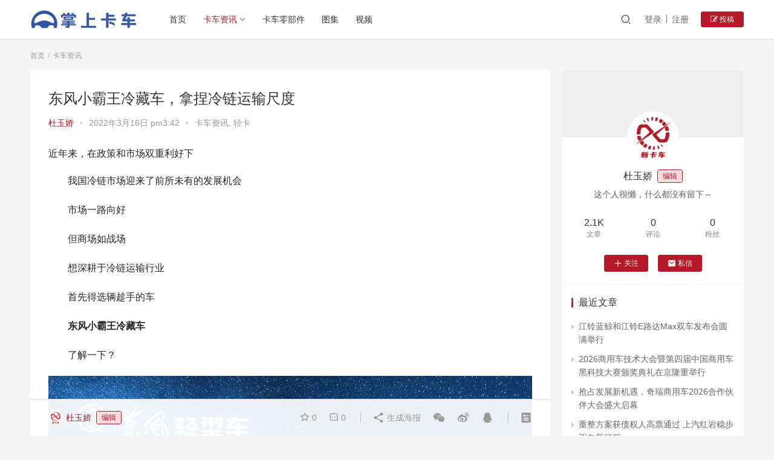

--- FILE ---
content_type: text/html; charset=UTF-8
request_url: https://www.xinkache.cn/truck-news/12476/
body_size: 14947
content:
<!DOCTYPE html>
<html lang="zh-CN">
<head>
    <meta charset="UTF-8">
    <meta http-equiv="X-UA-Compatible" content="IE=Edge,chrome=1">
    <meta name="renderer" content="webkit">
    <meta name="viewport" content="initial-scale=1.0,user-scalable=no,maximum-scale=1,width=device-width">
    <title>东风小霸王冷藏车，拿捏冷链运输尺度 | 掌上卡车-一点得咨询</title>
    <meta name='robots' content='max-image-preview:large' />
<meta name="keywords" content="卡车,轻卡" />
<meta name="description" content="近年来，在政策和市场双重利好下 我国冷链市场迎来了前所未有的发展机会 市场一路向好 但商场如战场 想深耕于冷链运输行业 首先得选辆趁手的车 东风小霸王冷藏车 了解一下？" />
<meta property="og:type" content="article" />
<meta property="og:url" content="https://www.xinkache.cn/truck-news/12476/" />
<meta property="og:site_name" content="掌上卡车-一点得咨询" />
<meta property="og:title" content="东风小霸王冷藏车，拿捏冷链运输尺度" />
<meta property="og:image" content="https://www.xinkache.cn/wp-content/uploads/2022/03/640-242.jpg" />
<meta property="og:description" content="近年来，在政策和市场双重利好下 我国冷链市场迎来了前所未有的发展机会 市场一路向好 但商场如战场 想深耕于冷链运输行业 首先得选辆趁手的车 东风小霸王冷藏车 了解一下？" />
<link rel="canonical" href="https://www.xinkache.cn/truck-news/12476/" />
<meta name="applicable-device" content="pc,mobile" />
<meta http-equiv="Cache-Control" content="no-transform" />
<link rel="shortcut icon" href="https://www.xinkache.cn/wp-content/uploads/2021/03/2021030102103461.jpg" />
<link rel='dns-prefetch' href='//at.alicdn.com' />
<link rel="alternate" type="application/rss+xml" title="掌上卡车-一点得咨询 &raquo; 东风小霸王冷藏车，拿捏冷链运输尺度评论Feed" href="https://www.xinkache.cn/truck-news/12476/feed/" />
<link rel='stylesheet' id='stylesheet-css'  href='https://www.xinkache.cn/wp-content/themes/justnews6.0.1/css/style.css?ver=6.0.1' type='text/css' media='all' />
<link rel='stylesheet' id='font-awesome-css'  href='https://www.xinkache.cn/wp-content/themes/justnews6.0.1/themer/assets/css/font-awesome.css?ver=6.0.1' type='text/css' media='all' />
<link rel='stylesheet' id='wp-block-library-css'  href='https://www.xinkache.cn/wp-includes/css/dist/block-library/style.min.css?ver=5.8.12' type='text/css' media='all' />
<link rel='stylesheet' id='dashicons-css'  href='https://www.xinkache.cn/wp-includes/css/dashicons.min.css?ver=5.8.12' type='text/css' media='all' />
<link rel='stylesheet' id='post-views-counter-frontend-css'  href='https://www.xinkache.cn/wp-content/plugins/post-views-counter/css/frontend.min.css?ver=1.4.4' type='text/css' media='all' />
<script type='text/javascript' src='https://cdn.staticfile.org/jquery/3.0.0/jquery.min.js?ver=3.0.0' id='jquery-core-js'></script>
<script type='text/javascript' src='https://www.xinkache.cn/wp-includes/js/jquery/jquery-migrate.min.js?ver=3.3.2' id='jquery-migrate-js'></script>
<script type='text/javascript' src='//at.alicdn.com/t/font_2010989_pnpf7kimxx.js?ver=6.0.1' id='wpcom-icons-js'></script>
<link rel="EditURI" type="application/rsd+xml" title="RSD" href="https://www.xinkache.cn/xmlrpc.php?rsd" />
<link rel="wlwmanifest" type="application/wlwmanifest+xml" href="https://www.xinkache.cn/wp-includes/wlwmanifest.xml" /> 
<link rel='shortlink' href='https://www.xinkache.cn/?p=12476' />
        <style>
            a, .text-primary, .btn.active, .btn:active, .btn:focus, .btn:hover, .btn.btn-primary .badge, .panel-primary>.panel-heading .badge, .member-form-tab li.active a, .member-account-menu .member-nav-icon, .member-lp-process li.active p, .wpcom-profile .user-group, .wpcom-profile .wpcom-profile-nav li.active a, .wpcom-profile .profile-tab-item.active, .user-card-name .user-group, .plyr--full-ui input[type=range], body>header.header .nav>li.active>a, body>header.header .dropdown-menu>.active>a, .entry .entry-info .nickname, .entry .entry-content .has-theme-color-color, .entry-bar-inner .user-group, .entry-action .btn-dashang, .entry-action .btn-zan, .entry-readmore-btn, .form-submit-text span, .widget_profile .user-group, .list.tabs .tab.active a, .load-more, .kx-list .kx-time{color: #b51927;}.bg-primary, .btn.btn-primary, .btn.btn-primary.disabled.focus, .btn.btn-primary.disabled:focus, .btn.btn-primary.disabled:hover, .btn.btn-primary[disabled].focus, .btn.btn-primary[disabled]:focus, .btn.btn-primary[disabled]:hover, fieldset[disabled] .btn.btn-primary.focus, fieldset[disabled] .btn.btn-primary:focus, fieldset[disabled] .btn.btn-primary:hover, .nav-pills>li.active>a, .nav-pills>li.active>a:focus, .nav-pills>li.active>a:hover, .label-primary, .panel-primary>.panel-heading, .action.action-color-1 .action-item, .entry .entry-content .has-theme-color-background-color, .comment-reply-title:before, .comments-title:before, .entry-related-title:before, .widget-title:before, .search-form .submit, .sec-panel-head h1 span:before, .sec-panel-head h2 span:before, .sec-panel-head h3 span:before, .wpcom-slider .swiper-pagination .swiper-pagination-bullet-active, .tagHandler ul.tagHandlerContainer li.tagItem{background-color: #b51927;}.form-control:focus, .btn.active, .btn:active, .btn.btn-primary, .btn.btn-primary.active, .btn.btn-primary:active, .btn.btn-primary.disabled.focus, .btn.btn-primary.disabled:focus, .btn.btn-primary.disabled:hover, .btn.btn-primary[disabled].focus, .btn.btn-primary[disabled]:focus, .btn.btn-primary[disabled]:hover, fieldset[disabled] .btn.btn-primary.focus, fieldset[disabled] .btn.btn-primary:focus, fieldset[disabled] .btn.btn-primary:hover, .nav .open>a, .nav .open>a:focus, .nav .open>a:hover, .panel-primary, .panel-primary>.panel-heading, .wpcom-profile .profile-tab-item.active, .search-form input.keyword:focus, .load-more{border-color: #b51927;}.btn.active:before, .btn:active:before, .btn:focus:before, .btn:hover:before, .TCaptcha-button .TCaptcha-icon:after, .wpcom-profile .user-group, .user-card-name .user-group, .smartphoto-loader, .entry-bar-inner .user-group, .entry-action .btn-dashang, .entry-action .btn-zan, .entry-readmore-btn, .widget-kx-list .kx-item:before, .widget_profile .user-group, .kx-list .kx-time:before{border-color: #b51927;}.btn.active:after, .btn:active:after, .btn:focus:after, .btn:hover:after, .page-numbers>li.active, .pagination>li.active, .swiper-pagination-bullet-active, .swiper-pagination-progress .swiper-pagination-progressbar, .hot-slider .swiper-button-next, .hot-slider .swiper-button-prev, .action .action-item-inner h2, .action .action-item-inner h3, .action .action-item-inner h4, .TCaptcha-button .TCaptcha-icon i, .TCaptcha-button .TCaptcha-icon:before, .member-account-menu .active:before, .member-lp-process li.active i, .member-lp-process li.processed .process-line, .wpcom-profile .user-group:after, .wpcom-profile .profile-tab-item.active:after, .user-card-name .user-group:after, .modules-video .modal-player, .social-login-form .sl-input-submit, .plyr--audio .plyr__control.plyr__tab-focus, .plyr--audio .plyr__control:hover, .plyr--audio .plyr__control[aria-expanded=true], .plyr--video .plyr__control.plyr__tab-focus, .plyr--video .plyr__control:hover, .plyr--video .plyr__control[aria-expanded=true], .plyr__control--overlaid, .plyr__control--overlaid:focus, .plyr__control--overlaid:hover, .plyr__menu__container .plyr__control[role=menuitemradio][aria-checked=true]:before, .entry-bar-inner .user-group:after, .post-loop-default .item-title a .sticky-post, .post-loop-card .item-title .sticky-post, .post-loop-image .item-title .sticky-post, .sidebar .widget_nav_menu ul li.current-menu-item a, .sidebar .widget_nav_menu ul li.current-post-parent a, .widget_profile .user-group:after, .list.tabs .tab.active a:after, .kx-list .kx-date:before{background-color: #b51927;}.panel-primary>.panel-heading+.panel-collapse>.panel-body{border-top-color: #b51927;}.panel-primary>.panel-footer+.panel-collapse>.panel-body, .member-form-tab li.active{border-bottom-color: #b51927;}.wpcom-profile .wpcom-profile-nav li.active a{border-bottom-color: #b51927;}.entry .entry-content .h3, .entry .entry-content h3, .entry .member-account-content .woocommerce h2{border-left-color: #b51927;}a:hover, .breadcrumb>li a:hover, .page-numbers .pagination-go .pgo-btn:hover, .pagination .pagination-go .pgo-btn:hover, .close:focus, .close:hover, .action .action-share-item:hover, .member-form .form-group.active .wi, .member-form .form-group.active .show-password .wi:hover, .member-form .form-group.error .show-password .wi:hover, .member-form .show-password .wi:hover, .member-form-tab a:hover, .member-account-name a:hover, .member-account-menu li:hover, .wpcom-profile .wpcom-profile-nav a:hover, .wpcom-profile .follow-item .follow-item-text .follow-item-name a:hover, .wpcom-profile-main .profile-posts-list .item-title a:hover, .wpcom-profile-main .profile-comments-list .comment-item-link a:hover, .hentry .member-account-wrap .notify-list .notify-item.status-1 .notify-item-title a:hover, .hentry .member-account-wrap .notify-list .notify-item-title a:hover, .user-card-name:hover, body>header.header .nav>li>a:hover, body>header.header .wpcom-adv-menu>.menu-item-style>.menu-item-wrap>li>a:hover, .navbar-action .login:focus, .navbar-action .login:hover, .navbar-action .profile a:hover, .navbar-search-close:hover, .navbar-search-btn:hover, .navbar-search-icon:focus, .navbar-search-icon:hover, .entry .entry-info a:focus, .entry .entry-info a:hover, .entry .entry-content .has-theme-hover-color, .entry .entry-content .wp-block-wpcom-accordion .panel-heading .panel-title a:hover, .entry .entry-content .wp-block-wpcom-accordion .panel-heading .panel-title a:hover .wi, .entry-bar .info-item a:hover, .comments-list .comment-children .comment-text-reply a:hover, .comments-list .reply a:hover, .comment-body .nickname a:hover, #cancel-comment-reply-link:hover, .post-loop-list .item a:hover, .post-loop-default .item-title a:hover, .post-loop-default .item-meta a:hover, .post-loop-card .item-title a:hover, .post-loop-image .item-title a:hover, .post-loop-image .item-meta-author .avatar:hover, .widget ol a:hover, .widget ul a:hover, .widget_kuaixun .widget-title-more:hover, .widget_profile .profile-name:hover, .sec-panel-head .more:hover, .el-boxed .sec-panel-head h1 span a:hover, .el-boxed .sec-panel-head h2 span a:hover, .el-boxed .sec-panel-head h3 span a:hover, .list.tabs .tab a:hover, .list-links a:focus, .list-links a:hover, .kx-list .kx-content h2 a:hover, .kx-meta .j-mobile-share:hover, .modules-category-posts .sec-panel-more a:hover{color: #ff3a3a;}.page-numbers>li:hover, .pagination>li:hover, .hot-slider .swiper-button-prev:hover, .hot-slider .swiper-container-rtl .swiper-button-next:hover, .hot-slider .swiper-button-next:hover, .hot-slider .swiper-container-rtl .swiper-button-prev:hover, .member-account-menu .active:hover:before, .wpcom-profile .wpcom-profile-setcover:hover, .wpcom-profile .profile-tab-item:hover, .social-login-form .sl-input-submit:hover, body>header.header .dropdown-menu>.active>a:focus, body>header.header .dropdown-menu>.active>a:hover, body>header.header .dropdown-menu>li>a:hover, body>header.header .wpcom-adv-menu>.menu-item-style>.menu-item-wrap .dropdown-menu li a:hover, .entry-tag a:focus, .entry-tag a:hover, .wpcom-shortcode-tags li:hover, .page-no-sidebar.member-login .btn-home:hover, .page-no-sidebar.member-register .btn-home:hover, .post-loop-default .item-category:hover, .post-loop-card .item-img .item-category:hover, .post-loop-image .item-img .item-category:hover, .widget .tagcloud a:hover, .sidebar .widget_nav_menu ul li.current-menu-item .sub-menu a:hover, .sidebar .widget_nav_menu ul li.current-post-parent .sub-menu a:hover, .sidebar .widget_nav_menu ul li a:hover, .footer-sns .sns-icon:after, .list.tabs .tab.active a:hover:after, .load-more:focus, .load-more:hover, .modules-carousel-posts .sec-panel-more .swiper-button-next:hover, .modules-carousel-posts .sec-panel-more .swiper-button-prev:hover{background-color: #ff3a3a;}.page-numbers .pagination-go .pgo-input:focus, .pagination .pagination-go .pgo-input:focus, .member-form .form-group.active .form-input, .wpcom-profile .wpcom-profile-setcover:hover, .wpcom-profile .profile-tab-item:hover, .entry-tag a:focus, .entry-tag a:hover, .entry-action .btn-dashang.liked, .entry-action .btn-dashang:hover, .entry-action .btn-zan.liked, .entry-action .btn-zan:hover, .entry-readmore-btn:hover, .widget .tagcloud a:hover, .widget-kx-list .kx-item:hover:before, .widget-kx-list .kx-item.active:before, .load-more:focus, .load-more:hover{border-color: #ff3a3a;}.action .action-item:hover, .entry .entry-content .has-theme-hover-background-color, .entry-action .btn-dashang.liked, .entry-action .btn-dashang:hover, .entry-action .btn-zan.liked, .entry-action .btn-zan:hover, .entry-readmore-btn:hover, .search-form .submit:hover, .wpcom-slider .swiper-pagination span:hover, .tagHandler ul.tagHandlerContainer li.tagItem:hover{background-color: #ff3a3a;}.member-form-tab li.active:hover{border-bottom-color: #ff3a3a;}.member-account-input input:focus, .member-account-input select:focus, .member-account-input textarea:focus, .modules-carousel-posts .sec-panel-more .swiper-button-next:hover, .modules-carousel-posts .sec-panel-more .swiper-button-prev:hover{border-color: #ff3a3a;}.wpcom-profile .wpcom-profile-nav a:hover{border-bottom-color: #ff3a3a;}@media (max-width:991px){.navbar-collapse{background-color: #b51927;}}@media (max-width:767px){.entry-bar .info-item.share .mobile{background-color: #b51927;}}                        body>header.header{background-color: #fff;;}
                        body>header.header .logo img{max-height: 32px;}
                        @media (max-width: 767px){
                body>header.header .logo img{max-height: 26px;}
            }
                        .entry .entry-video{ height: 482px;}
            @media (max-width: 1219px){
                .entry .entry-video{ height: 386.49883449883px;}
            }
            @media (max-width: 991px){
                .entry .entry-video{ height: 449.41724941725px;}
            }
            @media (max-width: 767px){
                .entry .entry-video{ height: 344.28571428571px;}
            }
            @media (max-width: 500px){
                .entry .entry-video{ height: 241px;}
            }
            .entry-content p{text-indent: 2em;}        </style>
    <link rel="icon" href="https://www.xinkache.cn/wp-content/uploads/2021/03/2021030102103461.jpg" sizes="32x32" />
<link rel="icon" href="https://www.xinkache.cn/wp-content/uploads/2021/03/2021030102103461.jpg" sizes="192x192" />
<link rel="apple-touch-icon" href="https://www.xinkache.cn/wp-content/uploads/2021/03/2021030102103461.jpg" />
<meta name="msapplication-TileImage" content="https://www.xinkache.cn/wp-content/uploads/2021/03/2021030102103461.jpg" />
    <!--[if lte IE 9]><script src="https://www.xinkache.cn/wp-content/themes/justnews6.0.1/js/update.js"></script><![endif]-->
</head>
<body class="post-template-default single single-post postid-12476 single-format-standard lang-cn el-boxed">
<header class="header">
    <div class="container clearfix">
        <div class="navbar-header">
            <button type="button" class="navbar-toggle collapsed" data-toggle="collapse" data-target=".navbar-collapse">
                <span class="icon-bar icon-bar-1"></span>
                <span class="icon-bar icon-bar-2"></span>
                <span class="icon-bar icon-bar-3"></span>
            </button>
                        <div class="logo">
            <a href="https://www.xinkache.cn" rel="home"><img src="https://www.xinkache.cn/wp-content/uploads/2021/03/2021030104471819.png" alt="掌上卡车-一点得咨询"></a>
        </div>
    </div>
    <div class="collapse navbar-collapse">
        <nav class="navbar-left primary-menu"><ul id="menu-%e9%a6%96%e9%a1%b5%e5%af%bc%e8%88%aa%e6%a0%8f" class="nav navbar-nav wpcom-adv-menu"><li class="menu-item"><a target="_blank" href="https://www.xinkache.cn/">首页</a></li>
<li class="menu-item current-post-ancestor current-post-parent active dropdown"><a target="_blank" href="https://www.xinkache.cn/category/truck-news/" class="dropdown-toggle">卡车资讯</a>
<ul class="dropdown-menu menu-item-wrap menu-item-col-3">
	<li class="menu-item"><a target="_blank" href="https://www.xinkache.cn/category/truck-news/heavy-truck/">重卡</a></li>
	<li class="menu-item"><a target="_blank" href="https://www.xinkache.cn/category/truck-news/pickup-truck/">皮卡</a></li>
	<li class="menu-item current-post-ancestor current-post-parent active"><a target="_blank" href="https://www.xinkache.cn/category/truck-news/light-truck/">轻卡</a></li>
</ul>
</li>
<li class="menu-item"><a target="_blank" href="https://www.xinkache.cn/category/truck-parts/">卡车零部件</a></li>
<li class="menu-item"><a target="_blank" href="https://www.xinkache.cn/category/imgcarm/">图集</a></li>
<li class="menu-item"><a target="_blank" href="https://www.xinkache.cn/category/video/">视频</a></li>
</ul></nav>        <div class="navbar-action pull-right">
                            <div class="navbar-search-icon j-navbar-search"><i class="wpcom-icon wi"><svg aria-hidden="true"><use xlink:href="#wi-search"></use></svg></i></div>

                
                <div id="j-user-wrap">
                    <a class="login" href="https://www.xinkache.cn/login/">登录</a>
                    <a class="login register" href="https://www.xinkache.cn/register/">注册</a>
                </div>
                <a class="btn btn-primary btn-xs publish" href="https://www.xinkache.cn/contribute/">
                    <i class="fa fa-edit"></i> 投稿</a>
                                    </div>
        <form class="navbar-search" action="https://www.xinkache.cn" method="get" role="search">
            <div class="navbar-search-inner">
                <i class="wpcom-icon wi navbar-search-close"><svg aria-hidden="true"><use xlink:href="#wi-close"></use></svg></i>                <input type="text" name="s" class="navbar-search-input" autocomplete="off" placeholder="输入关键词搜索..." value="">
                <button class="navbar-search-btn" type="submit"><i class="wpcom-icon wi"><svg aria-hidden="true"><use xlink:href="#wi-search"></use></svg></i></button>
            </div>
        </form>
    </div><!-- /.container -->
    </div><!-- /.navbar-collapse -->
</header>
<div id="wrap">    <div class="wrap container">
        <ol class="breadcrumb" vocab="https://schema.org/" typeof="BreadcrumbList"><li class="home" property="itemListElement" typeof="ListItem"><a href="https://www.xinkache.cn" property="item" typeof="WebPage"><span property="name" class="hide">掌上卡车-一点得咨询</span>首页</a><meta property="position" content="1"></li><li property="itemListElement" typeof="ListItem"><a href="https://www.xinkache.cn/category/truck-news/" property="item" typeof="WebPage"><span property="name">卡车资讯</span></a><meta property="position" content="2"></li></ol>        <div class="main">
                            <article id="post-12476" class="post-12476 post type-post status-publish format-standard has-post-thumbnail hentry category-truck-news category-light-truck tag-37 tag-21">
                    <div class="entry">
                                                                        <div class="entry-head">
                            <h1 class="entry-title">东风小霸王冷藏车，拿捏冷链运输尺度</h1>
                            <div class="entry-info">
                                                                    <span class="vcard">
                                        <a class="nickname url fn j-user-card" data-user="5" href="https://www.xinkache.cn/profile/5">杜玉娇</a>
                                    </span>
                                    <span class="dot">•</span>
                                                                <time class="entry-date published" datetime="2022-03-16T15:42:35+08:00" pubdate>
                                    2022年3月16日 pm3:42                                </time>
                                <span class="dot">•</span>
                                <a href="https://www.xinkache.cn/category/truck-news/" rel="category tag">卡车资讯</a>, <a href="https://www.xinkache.cn/category/truck-news/light-truck/" rel="category tag">轻卡</a>                                                            </div>
                        </div>
                                                                        <div class="entry-content clearfix">
                            <section>
<section>近年来，在政策和市场双重利好下</p>
<p>我国冷链市场迎来了前所未有的发展机会</p>
<p>市场一路向好</p>
<p>但商场如战场</p>
<p>想深耕于冷链运输行业</p>
<p>首先得选辆趁手的车</p>
<p><strong>东风小霸王冷藏车</strong></p>
<p>了解一下？</p>
</section>
</section>
<section>
<section><noscript><img class="rich_pages wxw-img" src="https://www.xinkache.cn/wp-content/uploads/2022/03/640-242.jpg" alt="图片" crossorigin="anonymous" data-ratio="2.1509259" data-src="https://mmbiz.qpic.cn/mmbiz_jpg/wU8qBTYBcibw3GOia2icuSias4gVbQMxsmciaeDGzgib2C7iaV1d2cdsHgW8AKpUHKHC0XczJYvUOcDzXpRGrW4HY674w/640?wx_fmt=jpeg" data-type="jpeg" data-w="1080" data-fail="0" /></noscript><img class="rich_pages wxw-img j-lazy" src="https://www.xinkache.cn/wp-content/uploads/2021/03/640.gif" data-original="https://www.xinkache.cn/wp-content/uploads/2022/03/640-242.jpg" alt="图片" crossorigin="anonymous" data-ratio="2.1509259" data-src="https://mmbiz.qpic.cn/mmbiz_jpg/wU8qBTYBcibw3GOia2icuSias4gVbQMxsmciaeDGzgib2C7iaV1d2cdsHgW8AKpUHKHC0XczJYvUOcDzXpRGrW4HY674w/640?wx_fmt=jpeg" data-type="jpeg" data-w="1080" data-fail="0" /></section>
</section>
<section>
<section><noscript><img class="rich_pages wxw-img" src="https://www.xinkache.cn/wp-content/uploads/2022/03/640-243.jpg" alt="图片" crossorigin="anonymous" data-ratio="1.6009259" data-src="https://mmbiz.qpic.cn/mmbiz_jpg/wU8qBTYBcibw3GOia2icuSias4gVbQMxsmciaVL21DLnl804zKG6kJgDY3bzKUsH2SDCcg1siaaPOz7icaicibIIYad6nww/640?wx_fmt=jpeg" data-type="jpeg" data-w="1080" data-fail="0" /></noscript><img class="rich_pages wxw-img j-lazy" src="https://www.xinkache.cn/wp-content/uploads/2021/03/640.gif" data-original="https://www.xinkache.cn/wp-content/uploads/2022/03/640-243.jpg" alt="图片" crossorigin="anonymous" data-ratio="1.6009259" data-src="https://mmbiz.qpic.cn/mmbiz_jpg/wU8qBTYBcibw3GOia2icuSias4gVbQMxsmciaVL21DLnl804zKG6kJgDY3bzKUsH2SDCcg1siaaPOz7icaicibIIYad6nww/640?wx_fmt=jpeg" data-type="jpeg" data-w="1080" data-fail="0" /></section>
</section>
<section>
<section><noscript><img class="rich_pages wxw-img" src="https://www.xinkache.cn/wp-content/uploads/2022/03/640-244.jpg" alt="图片" crossorigin="anonymous" data-ratio="1.3083333" data-src="https://mmbiz.qpic.cn/mmbiz_jpg/wU8qBTYBcibw3GOia2icuSias4gVbQMxsmciakMgS5qgAHRJJ0qD3O1O0M36u2M3ic258FWkFMkmezibwVWsMRibaia7NuA/640?wx_fmt=jpeg" data-type="jpeg" data-w="1080" data-fail="0" /></noscript><img class="rich_pages wxw-img j-lazy" src="https://www.xinkache.cn/wp-content/uploads/2021/03/640.gif" data-original="https://www.xinkache.cn/wp-content/uploads/2022/03/640-244.jpg" alt="图片" crossorigin="anonymous" data-ratio="1.3083333" data-src="https://mmbiz.qpic.cn/mmbiz_jpg/wU8qBTYBcibw3GOia2icuSias4gVbQMxsmciakMgS5qgAHRJJ0qD3O1O0M36u2M3ic258FWkFMkmezibwVWsMRibaia7NuA/640?wx_fmt=jpeg" data-type="jpeg" data-w="1080" data-fail="0" /></section>
</section>
<section>
<section><noscript><img class="rich_pages wxw-img" src="https://www.xinkache.cn/wp-content/uploads/2022/03/640-245.jpg" alt="图片" crossorigin="anonymous" data-ratio="2.4435185" data-src="https://mmbiz.qpic.cn/mmbiz_jpg/wU8qBTYBcibw3GOia2icuSias4gVbQMxsmciaCzfPY3E7ruCjNqzCmxlzlLqZInNxxrRqiah6ZpmTUt7xia5ro0EV9GdQ/640?wx_fmt=jpeg" data-type="jpeg" data-w="1080" data-fail="0" /></noscript><img class="rich_pages wxw-img j-lazy" src="https://www.xinkache.cn/wp-content/uploads/2021/03/640.gif" data-original="https://www.xinkache.cn/wp-content/uploads/2022/03/640-245.jpg" alt="图片" crossorigin="anonymous" data-ratio="2.4435185" data-src="https://mmbiz.qpic.cn/mmbiz_jpg/wU8qBTYBcibw3GOia2icuSias4gVbQMxsmciaCzfPY3E7ruCjNqzCmxlzlLqZInNxxrRqiah6ZpmTUt7xia5ro0EV9GdQ/640?wx_fmt=jpeg" data-type="jpeg" data-w="1080" data-fail="0" /></section>
</section>
<div class="post-views content-post post-12476 entry-meta">
				<span class="post-views-icon dashicons dashicons-chart-bar"></span> <span class="post-views-count">5,254</span>
			</div>                                                        <div class="entry-copyright"><p>本文来自<span>东风轻型车</span>，经授权后发布，本文观点不代表掌上卡车-一点得咨询立场，转载请联系原作者。</p></div>                        </div>
                        <div class="entry-footer">
                            <div class="entry-tag"><a href="https://www.xinkache.cn/tag/%e5%8d%a1%e8%bd%a6/" rel="tag">卡车</a><a href="https://www.xinkache.cn/tag/%e8%bd%bb%e5%8d%a1/" rel="tag">轻卡</a></div>
                            <div class="entry-action">
                                <div class="btn-zan" data-id="12476"><i class="wpcom-icon wi"><svg aria-hidden="true"><use xlink:href="#wi-thumb-up-fill"></use></svg></i> 赞 <span class="entry-action-num">(0)</span></div>

                                                            </div>

                            <div class="entry-bar">
                                <div class="entry-bar-inner clearfix">
                                                                            <div class="author pull-left">
                                                                                        <a data-user="5" target="_blank" href="https://www.xinkache.cn/profile/5" class="avatar j-user-card">
                                                <img alt='杜玉娇' src='//www.xinkache.cn/wp-content/uploads/2020/04/2020041409073828.jpg' class='avatar avatar-60 photo' height='60' width='60' /><span class="author-name">杜玉娇</span><span class="user-group">编辑</span>                                            </a>
                                        </div>
                                                                        <div class="info pull-right">
                                        <div class="info-item meta">
                                                                                        <a class="meta-item j-heart" href="javascript:;" data-id="12476"><i class="wpcom-icon wi"><svg aria-hidden="true"><use xlink:href="#wi-star"></use></svg></i> <span class="data">0</span></a>                                            <a class="meta-item" href="#comments"><i class="wpcom-icon wi"><svg aria-hidden="true"><use xlink:href="#wi-comment"></use></svg></i> <span class="data">0</span></a>                                                                                    </div>
                                        <div class="info-item share">
                                            <a class="meta-item mobile j-mobile-share" href="javascript:;" data-id="12476" data-qrcode="https://www.xinkache.cn/truck-news/12476/"><i class="wpcom-icon wi"><svg aria-hidden="true"><use xlink:href="#wi-share"></use></svg></i> 生成海报</a>
                                                                                            <a class="meta-item wechat" data-share="wechat" target="_blank" rel="nofollow" href="#">
                                                    <i class="wpcom-icon wi"><svg aria-hidden="true"><use xlink:href="#wi-wechat"></use></svg></i>                                                </a>
                                                                                            <a class="meta-item weibo" data-share="weibo" target="_blank" rel="nofollow" href="#">
                                                    <i class="wpcom-icon wi"><svg aria-hidden="true"><use xlink:href="#wi-weibo"></use></svg></i>                                                </a>
                                                                                            <a class="meta-item qq" data-share="qq" target="_blank" rel="nofollow" href="#">
                                                    <i class="wpcom-icon wi"><svg aria-hidden="true"><use xlink:href="#wi-qq"></use></svg></i>                                                </a>
                                                                                    </div>
                                        <div class="info-item act">
                                            <a href="javascript:;" id="j-reading"><i class="wpcom-icon wi"><svg aria-hidden="true"><use xlink:href="#wi-article"></use></svg></i></a>
                                        </div>
                                    </div>
                                </div>
                            </div>

                            <div class="entry-page">
                                                                    <div class="entry-page-prev j-lazy" style="background-image: url(https://www.xinkache.cn/wp-content/uploads/2021/03/640.gif);" data-original="https://www.xinkache.cn/wp-content/uploads/2022/03/640-238-480x300.jpg">
                                        <a href="https://www.xinkache.cn/truck-news/12470/" title="叮&#8230;..一场深夜电波引发的救援故事" rel="prev">
                                            <span>叮&#8230;..一场深夜电波引发的救援故事</span>
                                        </a>
                                        <div class="entry-page-info">
                                            <span class="pull-left"><i class="wpcom-icon wi"><svg aria-hidden="true"><use xlink:href="#wi-arrow-left-double"></use></svg></i> 上一篇</span>
                                            <span class="pull-right">2022年3月16日 pm3:36</span>
                                        </div>
                                    </div>
                                                                                                    <div class="entry-page-next j-lazy" style="background-image: url(https://www.xinkache.cn/wp-content/uploads/2021/03/640.gif);" data-original="https://www.xinkache.cn/wp-content/uploads/2022/03/640-246-480x300.jpg">
                                        <a href="https://www.xinkache.cn/truck-news/12482/" title="「小」「钢」「炮」！自卸行业合规运输新标杆！" rel="next">
                                            <span>「小」「钢」「炮」！自卸行业合规运输新标杆！</span>
                                        </a>
                                        <div class="entry-page-info">
                                            <span class="pull-right">下一篇 <i class="wpcom-icon wi"><svg aria-hidden="true"><use xlink:href="#wi-arrow-right-double"></use></svg></i></span>
                                            <span class="pull-left">2022年3月16日 pm3:49</span>
                                        </div>
                                    </div>
                                                            </div>
                                                        <h3 class="entry-related-title">相关推荐</h3><ul class="entry-related cols-3 post-loop post-loop-default"><li class="item">
        <div class="item-img">
        <a class="item-img-inner" href="https://www.xinkache.cn/truck-news/2787/" title="卡友们的得力“爱宠”，运输行业的引路人！" target="_blank" rel="bookmark">
            <img width="480" height="300" src="https://www.xinkache.cn/wp-content/uploads/2021/03/640-480x300.gif" class="attachment-post-thumbnail size-post-thumbnail wp-post-image j-lazy" alt="卡友们的得力“爱宠”，运输行业的引路人！" data-original="https://www.xinkache.cn/wp-content/uploads/2021/03/640-131-480x300.jpg" />        </a>
                <a class="item-category" href="https://www.xinkache.cn/category/truck-news/" target="_blank">卡车资讯</a>
            </div>
        <div class="item-content">
                <h4 class="item-title">
            <a href="https://www.xinkache.cn/truck-news/2787/" target="_blank" rel="bookmark">
                                 卡友们的得力“爱宠”，运输行业的引路人！            </a>
        </h4>
        <div class="item-excerpt">
            <p>1,783</p>
        </div>
        <div class="item-meta">
                        <div class="item-meta-li author">
                                <a data-user="5" target="_blank" href="https://www.xinkache.cn/profile/5" class="avatar j-user-card">
                    <img alt='杜玉娇' src='//www.xinkache.cn/wp-content/uploads/2020/04/2020041409073828.jpg' class='avatar avatar-60 photo' height='60' width='60' />                    <span>杜玉娇</span>
                </a>
            </div>
                                    <span class="item-meta-li date">2021年3月19日</span>
            <div class="item-meta-right">
                <span class="item-meta-li stars" title="收藏数"><i class="wpcom-icon wi"><svg aria-hidden="true"><use xlink:href="#wi-star"></use></svg></i> 0</span><a class="item-meta-li comments" href="https://www.xinkache.cn/truck-news/2787/#comments" target="_blank" title="评论数"><i class="wpcom-icon wi"><svg aria-hidden="true"><use xlink:href="#wi-comment"></use></svg></i> 0</a><span class="item-meta-li likes" title="点赞数"><i class="wpcom-icon wi"><svg aria-hidden="true"><use xlink:href="#wi-thumb-up"></use></svg></i> 0</span>            </div>
        </div>
    </div>
</li>
    <li class="item item3">
        <div class="item-content">
                        <h4 class="item-title">
                <a href="https://www.xinkache.cn/truck-news/14252/" target="_blank" rel="bookmark">
                                         山无绝虎之路，勇敢向前奔赴！                </a>
            </h4>
            <a class="item-images" href="https://www.xinkache.cn/truck-news/14252/" target="_blank">
                <span><div class="item-images-el j-lazy" style="background-image: url(https://www.xinkache.cn/wp-content/uploads/2021/03/640.gif);" data-original="https://www.xinkache.cn/wp-content/uploads/2022/04/640-344.jpg"></div></span><span><div class="item-images-el j-lazy" style="background-image: url(https://www.xinkache.cn/wp-content/uploads/2021/03/640.gif);" data-original="https://www.xinkache.cn/wp-content/uploads/2022/04/640-345.jpg"></div></span><span><div class="item-images-el j-lazy" style="background-image: url(https://www.xinkache.cn/wp-content/uploads/2021/03/640.gif);" data-original="https://www.xinkache.cn/wp-content/uploads/2022/04/640-346.jpg"></div></span><span><div class="item-images-el j-lazy" style="background-image: url(https://www.xinkache.cn/wp-content/uploads/2021/03/640.gif);" data-original="https://www.xinkache.cn/wp-content/uploads/2022/04/640-347.jpg"></div></span>            </a>
            <div class="item-excerpt">
                <p>3,255</p>
            </div>
            <div class="item-meta">
                                    <div class="item-meta-li author">
                                                <a data-user="5" target="_blank" href="https://www.xinkache.cn/profile/5" class="avatar j-user-card">
                            <img alt='杜玉娇' src='//www.xinkache.cn/wp-content/uploads/2020/04/2020041409073828.jpg' class='avatar avatar-60 photo' height='60' width='60' />                            <span>杜玉娇</span>
                        </a>
                    </div>
                                <span class="item-meta-li date">2022年4月24日</span>
                                    <span class="item-meta-li dot">•</span>
                    <a class="item-meta-li" href="https://www.xinkache.cn/category/truck-news/" target="_blank">卡车资讯</a>
                                <div class="item-meta-right">
                    <span class="item-meta-li stars" title="收藏数"><i class="wpcom-icon wi"><svg aria-hidden="true"><use xlink:href="#wi-star"></use></svg></i> 0</span><a class="item-meta-li comments" href="https://www.xinkache.cn/truck-news/14252/#comments" target="_blank" title="评论数"><i class="wpcom-icon wi"><svg aria-hidden="true"><use xlink:href="#wi-comment"></use></svg></i> 0</a><span class="item-meta-li likes" title="点赞数"><i class="wpcom-icon wi"><svg aria-hidden="true"><use xlink:href="#wi-thumb-up"></use></svg></i> 0</span>                </div>
            </div>
        </div>
    </li>
    <li class="item item3">
        <div class="item-content">
                        <h4 class="item-title">
                <a href="https://www.xinkache.cn/truck-news/16134/" target="_blank" rel="bookmark">
                                         江淮1卡 帅铃全新S系领先上市                </a>
            </h4>
            <a class="item-images" href="https://www.xinkache.cn/truck-news/16134/" target="_blank">
                <span><div class="item-images-el j-lazy" style="background-image: url(https://www.xinkache.cn/wp-content/uploads/2021/03/640.gif);" data-original="https://www.xinkache.cn/wp-content/uploads/2022/06/640-248.png"></div></span><span><div class="item-images-el j-lazy" style="background-image: url(https://www.xinkache.cn/wp-content/uploads/2021/03/640.gif);" data-original="https://www.xinkache.cn/wp-content/uploads/2022/06/640-249.png"></div></span><span><div class="item-images-el j-lazy" style="background-image: url(https://www.xinkache.cn/wp-content/uploads/2021/03/640.gif);" data-original="https://www.xinkache.cn/wp-content/uploads/2022/06/640-250.png"></div></span><span><div class="item-images-el j-lazy" style="background-image: url(https://www.xinkache.cn/wp-content/uploads/2021/03/640.gif);" data-original="https://www.xinkache.cn/wp-content/uploads/2022/06/640-251.png"></div></span>            </a>
            <div class="item-excerpt">
                <p>近日，江淮1卡帅铃全新S系新品领先上市活动在南通、郑州等地隆重举办。此次上市的帅铃全新S系车型，为冷链、商贸、城配、物流等行业推出更具价值的1号产品一体化解决方案。 为了更好的适应&#8230;</p>
            </div>
            <div class="item-meta">
                                    <div class="item-meta-li author">
                                                <a data-user="5" target="_blank" href="https://www.xinkache.cn/profile/5" class="avatar j-user-card">
                            <img alt='杜玉娇' src='//www.xinkache.cn/wp-content/uploads/2020/04/2020041409073828.jpg' class='avatar avatar-60 photo' height='60' width='60' />                            <span>杜玉娇</span>
                        </a>
                    </div>
                                <span class="item-meta-li date">2022年6月24日</span>
                                    <span class="item-meta-li dot">•</span>
                    <a class="item-meta-li" href="https://www.xinkache.cn/category/truck-news/" target="_blank">卡车资讯</a>
                                <div class="item-meta-right">
                    <span class="item-meta-li stars" title="收藏数"><i class="wpcom-icon wi"><svg aria-hidden="true"><use xlink:href="#wi-star"></use></svg></i> 0</span><a class="item-meta-li comments" href="https://www.xinkache.cn/truck-news/16134/#comments" target="_blank" title="评论数"><i class="wpcom-icon wi"><svg aria-hidden="true"><use xlink:href="#wi-comment"></use></svg></i> 0</a><span class="item-meta-li likes" title="点赞数"><i class="wpcom-icon wi"><svg aria-hidden="true"><use xlink:href="#wi-thumb-up"></use></svg></i> 0</span>                </div>
            </div>
        </div>
    </li>
<li class="item">
        <div class="item-img">
        <a class="item-img-inner" href="https://www.xinkache.cn/truck-news/14677/" title="4年107万公里！最强王者是如何炼成的？" target="_blank" rel="bookmark">
            <img width="480" height="300" src="https://www.xinkache.cn/wp-content/uploads/2021/03/640-480x300.gif" class="attachment-post-thumbnail size-post-thumbnail wp-post-image j-lazy" alt="4年107万公里！最强王者是如何炼成的？" data-original="https://www.xinkache.cn/wp-content/uploads/2022/05/640-11-480x300.png" />        </a>
                <a class="item-category" href="https://www.xinkache.cn/category/truck-news/" target="_blank">卡车资讯</a>
            </div>
        <div class="item-content">
                <h4 class="item-title">
            <a href="https://www.xinkache.cn/truck-news/14677/" target="_blank" rel="bookmark">
                                 4年107万公里！最强王者是如何炼成的？            </a>
        </h4>
        <div class="item-excerpt">
            <p>&#8220;它&#8221;值得信赖 刘根虎通过自己这些年跑车拉货积累的人脉，在2017年“咬牙”接下了从山西到天津、河北拉煤拉焦炭的线路。 之所以说“咬牙”接下，是因为山西作为&#8230;</p>
        </div>
        <div class="item-meta">
                        <div class="item-meta-li author">
                                <a data-user="5" target="_blank" href="https://www.xinkache.cn/profile/5" class="avatar j-user-card">
                    <img alt='杜玉娇' src='//www.xinkache.cn/wp-content/uploads/2020/04/2020041409073828.jpg' class='avatar avatar-60 photo' height='60' width='60' />                    <span>杜玉娇</span>
                </a>
            </div>
                                    <span class="item-meta-li date">2022年5月4日</span>
            <div class="item-meta-right">
                <span class="item-meta-li stars" title="收藏数"><i class="wpcom-icon wi"><svg aria-hidden="true"><use xlink:href="#wi-star"></use></svg></i> 0</span><a class="item-meta-li comments" href="https://www.xinkache.cn/truck-news/14677/#comments" target="_blank" title="评论数"><i class="wpcom-icon wi"><svg aria-hidden="true"><use xlink:href="#wi-comment"></use></svg></i> 0</a><span class="item-meta-li likes" title="点赞数"><i class="wpcom-icon wi"><svg aria-hidden="true"><use xlink:href="#wi-thumb-up"></use></svg></i> 0</span>            </div>
        </div>
    </div>
</li>
    <li class="item item3">
        <div class="item-content">
                        <h4 class="item-title">
                <a href="https://www.xinkache.cn/truck-news/10633/" target="_blank" rel="bookmark">
                                         豪中壕！福虎迎新春 看HOWO轻卡如何实力宠粉                </a>
            </h4>
            <a class="item-images" href="https://www.xinkache.cn/truck-news/10633/" target="_blank">
                <span><div class="item-images-el j-lazy" style="background-image: url(https://www.xinkache.cn/wp-content/uploads/2021/03/640.gif);" data-original="https://www.xinkache.cn/wp-content/uploads/2022/01/2022012607254124.png"></div></span><span><div class="item-images-el j-lazy" style="background-image: url(https://www.xinkache.cn/wp-content/uploads/2021/03/640.gif);" data-original="https://www.xinkache.cn/wp-content/uploads/2022/01/2022012607254191.png"></div></span><span><div class="item-images-el j-lazy" style="background-image: url(https://www.xinkache.cn/wp-content/uploads/2021/03/640.gif);" data-original="https://www.xinkache.cn/wp-content/uploads/2022/01/2022012607254269.png"></div></span><span><div class="item-images-el j-lazy" style="background-image: url(https://www.xinkache.cn/wp-content/uploads/2021/03/640.gif);" data-original="https://www.xinkache.cn/wp-content/uploads/2022/01/2022012607254229.png"></div></span>            </a>
            <div class="item-excerpt">
                <p>蓝牌轻卡时代，你不打算入手一辆终极理想战车吗？轻卡界的主力军HOWO轻卡，更懂你的需求。HOWO轻卡虎年开年便面向全国开展“感恩十载 双节钜惠”百城联动团购会活动，豪送认购礼、送车&#8230;</p>
            </div>
            <div class="item-meta">
                                    <div class="item-meta-li author">
                                                <a data-user="5" target="_blank" href="https://www.xinkache.cn/profile/5" class="avatar j-user-card">
                            <img alt='杜玉娇' src='//www.xinkache.cn/wp-content/uploads/2020/04/2020041409073828.jpg' class='avatar avatar-60 photo' height='60' width='60' />                            <span>杜玉娇</span>
                        </a>
                    </div>
                                <span class="item-meta-li date">2022年1月26日</span>
                                    <span class="item-meta-li dot">•</span>
                    <a class="item-meta-li" href="https://www.xinkache.cn/category/truck-news/" target="_blank">卡车资讯</a>
                                <div class="item-meta-right">
                    <span class="item-meta-li stars" title="收藏数"><i class="wpcom-icon wi"><svg aria-hidden="true"><use xlink:href="#wi-star"></use></svg></i> 0</span><a class="item-meta-li comments" href="https://www.xinkache.cn/truck-news/10633/#comments" target="_blank" title="评论数"><i class="wpcom-icon wi"><svg aria-hidden="true"><use xlink:href="#wi-comment"></use></svg></i> 0</a><span class="item-meta-li likes" title="点赞数"><i class="wpcom-icon wi"><svg aria-hidden="true"><use xlink:href="#wi-thumb-up"></use></svg></i> 2</span>                </div>
            </div>
        </div>
    </li>
    <li class="item item3">
        <div class="item-content">
                        <h4 class="item-title">
                <a href="https://www.xinkache.cn/truck-news/7334/" target="_blank" rel="bookmark">
                                         创领“五化”发展新时代 乘龙幻影闪耀智能网联汽车国际大会                </a>
            </h4>
            <a class="item-images" href="https://www.xinkache.cn/truck-news/7334/" target="_blank">
                <span><div class="item-images-el j-lazy" style="background-image: url(https://www.xinkache.cn/wp-content/uploads/2021/03/640.gif);" data-original="https://www.xinkache.cn/wp-content/uploads/2021/10/640-19.png"></div></span><span><div class="item-images-el j-lazy" style="background-image: url(https://www.xinkache.cn/wp-content/uploads/2021/03/640.gif);" data-original="https://www.xinkache.cn/wp-content/uploads/2021/10/640-20.png"></div></span><span><div class="item-images-el j-lazy" style="background-image: url(https://www.xinkache.cn/wp-content/uploads/2021/03/640.gif);" data-original="https://www.xinkache.cn/wp-content/uploads/2021/10/640-21.png"></div></span><span><div class="item-images-el j-lazy" style="background-image: url(https://www.xinkache.cn/wp-content/uploads/2021/03/640.gif);" data-original="https://www.xinkache.cn/wp-content/uploads/2021/10/640-22.png"></div></span>            </a>
            <div class="item-excerpt">
                <p>汽车产业智能化、网联化发展新浪潮席卷中国市场，新技术、新概念如雨后春笋一般涌现，在智能网联竞争发展的新赛道，东风柳汽不断以技术创新创领时代发展。2021年10月11日，以“科技引领&#8230;</p>
            </div>
            <div class="item-meta">
                                    <div class="item-meta-li author">
                                                <a data-user="5" target="_blank" href="https://www.xinkache.cn/profile/5" class="avatar j-user-card">
                            <img alt='杜玉娇' src='//www.xinkache.cn/wp-content/uploads/2020/04/2020041409073828.jpg' class='avatar avatar-60 photo' height='60' width='60' />                            <span>杜玉娇</span>
                        </a>
                    </div>
                                <span class="item-meta-li date">2021年10月13日</span>
                                    <span class="item-meta-li dot">•</span>
                    <a class="item-meta-li" href="https://www.xinkache.cn/category/truck-news/" target="_blank">卡车资讯</a>
                                <div class="item-meta-right">
                    <span class="item-meta-li stars" title="收藏数"><i class="wpcom-icon wi"><svg aria-hidden="true"><use xlink:href="#wi-star"></use></svg></i> 0</span><a class="item-meta-li comments" href="https://www.xinkache.cn/truck-news/7334/#comments" target="_blank" title="评论数"><i class="wpcom-icon wi"><svg aria-hidden="true"><use xlink:href="#wi-comment"></use></svg></i> 0</a><span class="item-meta-li likes" title="点赞数"><i class="wpcom-icon wi"><svg aria-hidden="true"><use xlink:href="#wi-thumb-up"></use></svg></i> 0</span>                </div>
            </div>
        </div>
    </li>
    <li class="item item3">
        <div class="item-content">
                        <h4 class="item-title">
                <a href="https://www.xinkache.cn/truck-news/10639/" target="_blank" rel="bookmark">
                                         660马力的欧曼自动挡重卡！用起来真的费油吗？                </a>
            </h4>
            <a class="item-images" href="https://www.xinkache.cn/truck-news/10639/" target="_blank">
                <span><div class="item-images-el j-lazy" style="background-image: url(https://www.xinkache.cn/wp-content/uploads/2021/03/640.gif);" data-original="https://www.xinkache.cn/wp-content/uploads/2022/01/640-176.png"></div></span><span><div class="item-images-el j-lazy" style="background-image: url(https://www.xinkache.cn/wp-content/uploads/2021/03/640.gif);" data-original="https://www.xinkache.cn/wp-content/uploads/2022/01/640-177.png"></div></span><span><div class="item-images-el j-lazy" style="background-image: url(https://www.xinkache.cn/wp-content/uploads/2021/03/640.gif);" data-original="https://www.xinkache.cn/wp-content/uploads/2022/01/640-178.png"></div></span><span><div class="item-images-el j-lazy" style="background-image: url(https://www.xinkache.cn/wp-content/uploads/2021/03/640.gif);" data-original="https://www.xinkache.cn/wp-content/uploads/2022/01/640-179.png"></div></span>            </a>
            <div class="item-excerpt">
                <p>660马力的福田欧曼EST重卡，匹配采埃孚12挡自动挡变速箱。大马力+自动挡，用起来费油吗？ 很多卡友一提到大马力重卡，首先想到的就是费不费油？福田欧曼EST重卡，拥有660超大马&#8230;</p>
            </div>
            <div class="item-meta">
                                    <div class="item-meta-li author">
                                                <a data-user="3" target="_blank" href="https://www.xinkache.cn/profile/3" class="avatar j-user-card">
                            <img alt='庞太生' src='//www.xinkache.cn/wp-content/uploads/2020/04/2020041409073828.jpg' class='avatar avatar-60 photo' height='60' width='60' />                            <span>庞太生</span>
                        </a>
                    </div>
                                <span class="item-meta-li date">2022年1月24日</span>
                                    <span class="item-meta-li dot">•</span>
                    <a class="item-meta-li" href="https://www.xinkache.cn/category/truck-news/" target="_blank">卡车资讯</a>
                                <div class="item-meta-right">
                    <span class="item-meta-li stars" title="收藏数"><i class="wpcom-icon wi"><svg aria-hidden="true"><use xlink:href="#wi-star"></use></svg></i> 0</span><a class="item-meta-li comments" href="https://www.xinkache.cn/truck-news/10639/#comments" target="_blank" title="评论数"><i class="wpcom-icon wi"><svg aria-hidden="true"><use xlink:href="#wi-comment"></use></svg></i> 0</a><span class="item-meta-li likes" title="点赞数"><i class="wpcom-icon wi"><svg aria-hidden="true"><use xlink:href="#wi-thumb-up"></use></svg></i> 0</span>                </div>
            </div>
        </div>
    </li>
<li class="item">
        <div class="item-img">
        <a class="item-img-inner" href="https://www.xinkache.cn/truck-news/18635/" title="唐骏欧铃官宣停产燃油车 吉利新能源商用车助力山东绿色转型" target="_blank" rel="bookmark">
            <img width="480" height="300" src="https://www.xinkache.cn/wp-content/uploads/2021/03/640-480x300.gif" class="attachment-post-thumbnail size-post-thumbnail wp-post-image j-lazy" alt="唐骏欧铃官宣停产燃油车 吉利新能源商用车助力山东绿色转型" data-original="https://www.xinkache.cn/wp-content/uploads/2022/08/640-299-480x300.jpg" />        </a>
                <a class="item-category" href="https://www.xinkache.cn/category/truck-news/" target="_blank">卡车资讯</a>
            </div>
        <div class="item-content">
                <h4 class="item-title">
            <a href="https://www.xinkache.cn/truck-news/18635/" target="_blank" rel="bookmark">
                                 唐骏欧铃官宣停产燃油车 吉利新能源商用车助力山东绿色转型            </a>
        </h4>
        <div class="item-excerpt">
            <p>8月18日，吉利新能源商用车集团在淄博基地举办“聚势而生 智创未来”主题活动，旗下唐骏欧铃宣布将于2023年12月停止传统燃油车的整车生产，并下线基地首款新能源小卡新锋锐V5E，开&#8230;</p>
        </div>
        <div class="item-meta">
                        <div class="item-meta-li author">
                                <a data-user="5" target="_blank" href="https://www.xinkache.cn/profile/5" class="avatar j-user-card">
                    <img alt='杜玉娇' src='//www.xinkache.cn/wp-content/uploads/2020/04/2020041409073828.jpg' class='avatar avatar-60 photo' height='60' width='60' />                    <span>杜玉娇</span>
                </a>
            </div>
                                    <span class="item-meta-li date">2022年8月18日</span>
            <div class="item-meta-right">
                <span class="item-meta-li stars" title="收藏数"><i class="wpcom-icon wi"><svg aria-hidden="true"><use xlink:href="#wi-star"></use></svg></i> 0</span><a class="item-meta-li comments" href="https://www.xinkache.cn/truck-news/18635/#comments" target="_blank" title="评论数"><i class="wpcom-icon wi"><svg aria-hidden="true"><use xlink:href="#wi-comment"></use></svg></i> 0</a><span class="item-meta-li likes" title="点赞数"><i class="wpcom-icon wi"><svg aria-hidden="true"><use xlink:href="#wi-thumb-up"></use></svg></i> 0</span>            </div>
        </div>
    </div>
</li>
    <li class="item item3">
        <div class="item-content">
                        <h4 class="item-title">
                <a href="https://www.xinkache.cn/truck-news/heavy-truck/968/" target="_blank" rel="bookmark">
                                         45万就能买的500马力以上牵引车！解放J7|东风KX|汕德卡C7H|陕汽X5000|欧曼EST 你选谁？                </a>
            </h4>
            <a class="item-images" href="https://www.xinkache.cn/truck-news/heavy-truck/968/" target="_blank">
                <span><div class="item-images-el j-lazy" style="background-image: url(https://www.xinkache.cn/wp-content/uploads/2021/03/640.gif);" data-original="https://mmbiz.qpic.cn/mmbiz_jpg/EWx1G2lqKxnz4jGvgAg6aDtricm2l28QIkGOUAM3eiba1upxBecxoEZ8G95Subgiakic8icxM2GhtJ5H480pCg6qWHQ/640?wx_fmt=jpeg"></div></span><span><div class="item-images-el j-lazy" style="background-image: url(https://www.xinkache.cn/wp-content/uploads/2021/03/640.gif);" data-original="https://mmbiz.qpic.cn/mmbiz_jpg/EWx1G2lqKxnz4jGvgAg6aDtricm2l28QIf9bnv8B3XDqAff2dWB3uaLMC6wdX1f0lb4fdCtFmu2l3odyn7o6Biag/640?wx_fmt=jpeg"></div></span><span><div class="item-images-el j-lazy" style="background-image: url(https://www.xinkache.cn/wp-content/uploads/2021/03/640.gif);" data-original="https://mmbiz.qpic.cn/mmbiz_jpg/EWx1G2lqKxnz4jGvgAg6aDtricm2l28QIXW1KIVd4EeH3sEW3X6upaC74DOzjGFAiaknoSVWRlJ7khmCXRicUKFCw/640?wx_fmt=jpeg"></div></span><span><div class="item-images-el j-lazy" style="background-image: url(https://www.xinkache.cn/wp-content/uploads/2021/03/640.gif);" data-original="https://mmbiz.qpic.cn/mmbiz_jpg/EWx1G2lqKxnz4jGvgAg6aDtricm2l28QIx5kq0e92wGLcMj8S7Hnw6EI02y5GRIl6e3Ojf9lmY8lEhymclVacrA/640?wx_fmt=jpeg"></div></span>            </a>
            <div class="item-excerpt">
                <p>5款45万就能买的500马力以上高端牵引车，看看哪款更符合卡友的需求。</p>
            </div>
            <div class="item-meta">
                                    <div class="item-meta-li author">
                                                <a data-user="5" target="_blank" href="https://www.xinkache.cn/profile/5" class="avatar j-user-card">
                            <img alt='杜玉娇' src='//www.xinkache.cn/wp-content/uploads/2020/04/2020041409073828.jpg' class='avatar avatar-60 photo' height='60' width='60' />                            <span>杜玉娇</span>
                        </a>
                    </div>
                                <span class="item-meta-li date">2020年8月12日</span>
                                    <span class="item-meta-li dot">•</span>
                    <a class="item-meta-li" href="https://www.xinkache.cn/category/truck-news/heavy-truck/" target="_blank">重卡</a>
                                <div class="item-meta-right">
                    <span class="item-meta-li stars" title="收藏数"><i class="wpcom-icon wi"><svg aria-hidden="true"><use xlink:href="#wi-star"></use></svg></i> 0</span><a class="item-meta-li comments" href="https://www.xinkache.cn/truck-news/heavy-truck/968/#comments" target="_blank" title="评论数"><i class="wpcom-icon wi"><svg aria-hidden="true"><use xlink:href="#wi-comment"></use></svg></i> 0</a><span class="item-meta-li likes" title="点赞数"><i class="wpcom-icon wi"><svg aria-hidden="true"><use xlink:href="#wi-thumb-up"></use></svg></i> 0</span>                </div>
            </div>
        </div>
    </li>
    <li class="item item3">
        <div class="item-content">
                        <h4 class="item-title">
                <a href="https://www.xinkache.cn/truck-news/18931/" target="_blank" rel="bookmark">
                                         东风柳汽与克诺尔举行研讨交流会                </a>
            </h4>
            <a class="item-images" href="https://www.xinkache.cn/truck-news/18931/" target="_blank">
                <span><div class="item-images-el j-lazy" style="background-image: url(https://www.xinkache.cn/wp-content/uploads/2021/03/640.gif);" data-original="https://www.xinkache.cn/wp-content/uploads/2022/08/008gNJYJly1h5itwrrmlqj30fe08oq3z.jpg"></div></span><span><div class="item-images-el j-lazy" style="background-image: url(https://www.xinkache.cn/wp-content/uploads/2021/03/640.gif);" data-original="https://www.xinkache.cn/wp-content/uploads/2022/08/008gNJYJly1h5itwrwj3qj30fe06e3ze.jpg"></div></span><span><div class="item-images-el j-lazy" style="background-image: url(https://www.xinkache.cn/wp-content/uploads/2021/03/640.gif);" data-original="https://www.xinkache.cn/wp-content/uploads/2022/08/008gNJYJly1h5itws2phqj30fe08o3z5.jpg"></div></span><span><div class="item-images-el j-lazy" style="background-image: url(https://www.xinkache.cn/wp-content/uploads/2021/03/640.gif);" data-original="https://www.xinkache.cn/wp-content/uploads/2022/08/008gNJYJly1h5itws9z8hj30fe04174k.jpg"></div></span>            </a>
            <div class="item-excerpt">
                <p>8月24日，东科克诺尔一行来到柳州，与东风柳汽高层领导进行了交流探讨。经过2个小时的深入沟通，双方在产品规划、产品开发、客户价值提升等方面步调更加一致，为未来双方战略合作的持续推进&#8230;</p>
            </div>
            <div class="item-meta">
                                    <div class="item-meta-li author">
                                                <a data-user="5" target="_blank" href="https://www.xinkache.cn/profile/5" class="avatar j-user-card">
                            <img alt='杜玉娇' src='//www.xinkache.cn/wp-content/uploads/2020/04/2020041409073828.jpg' class='avatar avatar-60 photo' height='60' width='60' />                            <span>杜玉娇</span>
                        </a>
                    </div>
                                <span class="item-meta-li date">2022年8月25日</span>
                                    <span class="item-meta-li dot">•</span>
                    <a class="item-meta-li" href="https://www.xinkache.cn/category/truck-news/" target="_blank">卡车资讯</a>
                                <div class="item-meta-right">
                    <span class="item-meta-li stars" title="收藏数"><i class="wpcom-icon wi"><svg aria-hidden="true"><use xlink:href="#wi-star"></use></svg></i> 0</span><a class="item-meta-li comments" href="https://www.xinkache.cn/truck-news/18931/#comments" target="_blank" title="评论数"><i class="wpcom-icon wi"><svg aria-hidden="true"><use xlink:href="#wi-comment"></use></svg></i> 0</a><span class="item-meta-li likes" title="点赞数"><i class="wpcom-icon wi"><svg aria-hidden="true"><use xlink:href="#wi-thumb-up"></use></svg></i> 0</span>                </div>
            </div>
        </div>
    </li>
</ul>                        </div>
                        
<div id="comments" class="entry-comments">
    	<div id="respond" class="comment-respond">
		<h3 id="reply-title" class="comment-reply-title">发表评论 <small><a rel="nofollow" id="cancel-comment-reply-link" href="/truck-news/12476/#respond" style="display:none;"><i class="wpcom-icon wi"><svg aria-hidden="true"><use xlink:href="#wi-close"></use></svg></i></a></small></h3><div class="comment-form"><div class="comment-must-login">请登录后评论...</div><div class="form-submit"><div class="form-submit-text pull-left"><a href="https://www.xinkache.cn/login/">登录</a>后才能评论</div> <button name="submit" type="submit" id="must-submit" class="btn btn-primary btn-xs submit">发表</button></div></div>	</div><!-- #respond -->
		</div><!-- .comments-area -->                    </div>
                </article>
                    </div>
                    <aside class="sidebar">
                <div id="wpcom-profile-7" class="widget widget_profile"><div class="profile-cover"><img class="j-lazy" src="https://www.xinkache.cn/wp-content/uploads/2021/03/640.gif" data-original="//www.xinkache.cn/wp-content/themes/justnews6.0.1/themer/assets/images/lazy.png" alt="杜玉娇"></div>            <div class="avatar-wrap">
                <a target="_blank" href="https://www.xinkache.cn/profile/5" class="avatar-link"><img alt='杜玉娇' src='//www.xinkache.cn/wp-content/uploads/2020/04/2020041409073828.jpg' class='avatar avatar-120 photo' height='120' width='120' /></a></div>
            <div class="profile-info">
                <a target="_blank" href="https://www.xinkache.cn/profile/5" class="profile-name"><span class="author-name">杜玉娇</span><span class="user-group">编辑</span></a>
                <p class="author-description">这个人很懒，什么都没有留下～</p>
                        <div class="profile-stats">
            <div class="profile-stats-inner">
                        <div class="user-stats-item">
            <b>2.1K</b>
            <span>文章</span>
        </div>
                <div class="user-stats-item">
            <b>0</b>
            <span>评论</span>
        </div>
                            <div class="user-stats-item">
                <b>0</b>
                <span>粉丝</span>
            </div>
                    </div>
        </div>
    <button type="button" class="btn btn-xs btn-follow j-follow btn-primary" data-user="5"><i class="wpcom-icon wi"><svg aria-hidden="true"><use xlink:href="#wi-add"></use></svg></i>关注</button><button type="button" class="btn btn-primary btn-xs btn-message j-message" data-user="5"><i class="wpcom-icon wi"><svg aria-hidden="true"><use xlink:href="#wi-mail-fill"></use></svg></i>私信</button>            </div>
            <div class="profile-posts">
                <h3 class="widget-title"><span>最近文章</span></h3>
                <ul>                    <li><a href="https://www.xinkache.cn/uncategorized/22524/" title="江铃蓝鲸和江铃E路达Max双车发布会圆满举行">江铃蓝鲸和江铃E路达Max双车发布会圆满举行</a></li>
                                    <li><a href="https://www.xinkache.cn/uncategorized/22499/" title="2026商用车技术大会暨第四届中国商用车黑科技大赛颁奖典礼在京隆重举行">2026商用车技术大会暨第四届中国商用车黑科技大赛颁奖典礼在京隆重举行</a></li>
                                    <li><a href="https://www.xinkache.cn/uncategorized/22474/" title="抢占发展新机遇，奇瑞商用车2026合作伙伴大会盛大启幕">抢占发展新机遇，奇瑞商用车2026合作伙伴大会盛大启幕</a></li>
                                    <li><a href="https://www.xinkache.cn/uncategorized/22471/" title="重整方案获债权人高票通过    上汽红岩稳步迈向新征程">重整方案获债权人高票通过    上汽红岩稳步迈向新征程</a></li>
                                    <li><a href="https://www.xinkache.cn/uncategorized/22466/" title="翼展宏图，换芯上市！江西五十铃翼放新EC 9.98万起">翼展宏图，换芯上市！江西五十铃翼放新EC 9.98万起</a></li>
                </ul>            </div>
            </div><div id="search-2" class="widget widget_search"><form class="search-form" action="https://www.xinkache.cn" method="get" role="search">
    <input type="text" class="keyword" name="s" placeholder="输入关键词搜索..." value="">
    <button type="submit" class="submit"><i class="wpcom-icon wi"><svg aria-hidden="true"><use xlink:href="#wi-search"></use></svg></i></button>
</form></div>
		<div id="recent-posts-2" class="widget widget_recent_entries">
		<h3 class="widget-title"><span>近期文章</span></h3>
		<ul>
											<li>
					<a href="https://www.xinkache.cn/uncategorized/22524/">江铃蓝鲸和江铃E路达Max双车发布会圆满举行</a>
									</li>
											<li>
					<a href="https://www.xinkache.cn/uncategorized/22499/">2026商用车技术大会暨第四届中国商用车黑科技大赛颁奖典礼在京隆重举行</a>
									</li>
											<li>
					<a href="https://www.xinkache.cn/truck-news/22492/">长效续航超4500公里 汕德卡G7H燃气车全勤高效、稳创收益</a>
									</li>
											<li>
					<a href="https://www.xinkache.cn/truck-news/22486/">可靠、省气、服务好！赵师傅称赞HOWO TH7燃气车是“快递神器“</a>
									</li>
											<li>
					<a href="https://www.xinkache.cn/uncategorized/22474/">抢占发展新机遇，奇瑞商用车2026合作伙伴大会盛大启幕</a>
									</li>
					</ul>

		</div>            </aside>
            </div>
</div>
<footer class="footer">
    <div class="container">
        <div class="clearfix">
                        <div class="footer-col footer-col-logo">
                <img src="https://www.xinkache.cn/wp-content/uploads/2021/03/logo1.png" alt="掌上卡车-一点得咨询">
            </div>
                        <div class="footer-col footer-col-copy">
                <ul class="footer-nav hidden-xs"><li id="menu-item-2006" class="menu-item menu-item-2006"><a href="https://www.xinkache.cn/contact/">联系我们</a></li>
<li id="menu-item-248" class="menu-item menu-item-privacy-policy menu-item-248"><a target="_blank" rel="noopener" href="https://www.xinkache.cn/privacy-policy/">隐私政策</a></li>
<li id="menu-item-2035" class="menu-item menu-item-2035"><a href="https://www.xinkache.cn/tag/">标签云</a></li>
</ul>                <div class="copyright">
                    <section class="footer_contact"><strong><span style="font-size: 14px;">商务合作：13801050311  新闻邮箱：wanmei@xinkache.cn</span></strong></section>
<section></section>
<section></section>
<section class="copyright"><strong><span style="font-size: 14px;"><a href="https://beian.miit.gov.cn/" target="_blank" rel="noopener">京ICP备09047972号-3</a>©Copyright 2020- 2025 掌上卡车</span></strong></section>
                </div>
            </div>
            <div class="footer-col footer-col-sns">
                <div class="footer-sns">
                                                <a class="sns-wx" href="javascript:;">
                                <i class="wpcom-icon wi sns-icon"><svg aria-hidden="true"><use xlink:href="#wi-wechat"></use></svg></i>                                <span style="background-image:url(https://www.xinkache.cn/wp-content/uploads/2021/05/2021050607562681.jpg);"></span>                            </a>
                                        </div>
            </div>
        </div>
    </div>
</footer>
        <div class="action action-style-0 action-color-0 action-pos-0">
                                        <div class="action-item gotop j-top">
                    <i class="wpcom-icon wi action-item-icon"><svg aria-hidden="true"><use xlink:href="#wi-arrow-up-2"></use></svg></i>                                    </div>
                    </div>
        <script type='text/javascript' id='main-js-extra'>
/* <![CDATA[ */
var _wpcom_js = {"webp":"","ajaxurl":"https:\/\/www.xinkache.cn\/wp-admin\/admin-ajax.php","theme_url":"https:\/\/www.xinkache.cn\/wp-content\/themes\/justnews6.0.1","slide_speed":"5000","lightbox":"1","user_card_height":"346","video_height":"482","login_url":"https:\/\/www.xinkache.cn\/login\/","register_url":"https:\/\/www.xinkache.cn\/register\/","errors":{"require":"\u4e0d\u80fd\u4e3a\u7a7a","email":"\u8bf7\u8f93\u5165\u6b63\u786e\u7684\u7535\u5b50\u90ae\u7bb1","pls_enter":"\u8bf7\u8f93\u5165","password":"\u5bc6\u7801\u5fc5\u987b\u4e3a6~32\u4e2a\u5b57\u7b26","passcheck":"\u4e24\u6b21\u5bc6\u7801\u8f93\u5165\u4e0d\u4e00\u81f4","phone":"\u8bf7\u8f93\u5165\u6b63\u786e\u7684\u624b\u673a\u53f7\u7801","terms":"Please read and agree with the terms","sms_code":"\u9a8c\u8bc1\u7801\u9519\u8bef","captcha_verify":"\u8bf7\u70b9\u51fb\u6309\u94ae\u8fdb\u884c\u9a8c\u8bc1","captcha_fail":"\u70b9\u51fb\u9a8c\u8bc1\u5931\u8d25\uff0c\u8bf7\u91cd\u8bd5","nonce":"\u968f\u673a\u6570\u6821\u9a8c\u5931\u8d25","req_error":"\u8bf7\u6c42\u5931\u8d25"},"follow_btn":"<i class=\"wpcom-icon wi\"><svg aria-hidden=\"true\"><use xlink:href=\"#wi-add\"><\/use><\/svg><\/i>\u5173\u6ce8","followed_btn":"\u5df2\u5173\u6ce8","user_card":"1"};
/* ]]> */
</script>
<script type='text/javascript' src='https://www.xinkache.cn/wp-content/themes/justnews6.0.1/js/main.js?ver=6.0.1' id='main-js'></script>
<script type='text/javascript' src='https://www.xinkache.cn/wp-includes/js/comment-reply.min.js?ver=5.8.12' id='comment-reply-js'></script>
<script type='text/javascript' src='https://www.xinkache.cn/wp-content/themes/justnews6.0.1/js/wp-embed.js?ver=6.0.1' id='wp-embed-js'></script>
<script>
var _hmt = _hmt || [];
(function() {
  var hm = document.createElement("script");
  hm.src = "https://hm.baidu.com/hm.js?89d7ee651f94eb2e72ab7b4649ff20e5";
  var s = document.getElementsByTagName("script")[0]; 
  s.parentNode.insertBefore(hm, s);
})();
</script>
    <script type="application/ld+json">
        {
            "@context": {
                "@context": {
                    "images": {
                      "@id": "http://schema.org/image",
                      "@type": "@id",
                      "@container": "@list"
                    },
                    "title": "http://schema.org/headline",
                    "description": "http://schema.org/description",
                    "pubDate": "http://schema.org/DateTime"
                }
            },
            "@id": "https://www.xinkache.cn/truck-news/12476/",
            "title": "东风小霸王冷藏车，拿捏冷链运输尺度",
            "images": ["https://www.xinkache.cn/wp-content/uploads/2022/03/640-242.jpg","https://www.xinkache.cn/wp-content/uploads/2022/03/640-243.jpg","https://www.xinkache.cn/wp-content/uploads/2022/03/640-244.jpg"],
            "description": "近年来，在政策和市场双重利好下 我国冷链市场迎来了前所未有的发展机会 市场一路向好 但商场如战场 想深耕于冷链运输行业 首先得选辆趁手的车 东风小霸王冷藏车 了解一下？",
            "pubDate": "2022-03-16T15:42:35",
            "upDate": "2022-03-16T15:42:35"
        }
    </script>
        </body>
</html>